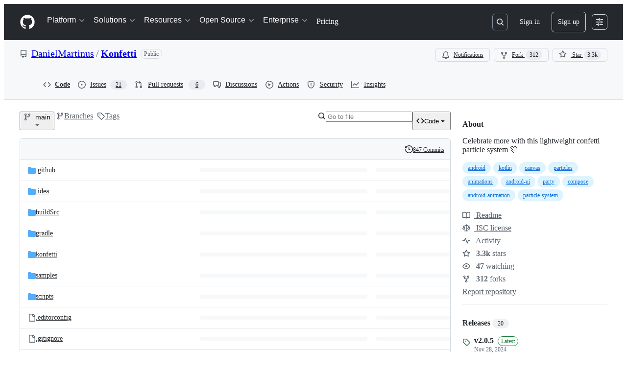

--- FILE ---
content_type: image/svg+xml;charset=utf-8
request_url: https://camo.githubusercontent.com/228f09fcbc3b83bc47aa1b34a30a7fc15d97bb052af91039da4ccceed2e2a885/68747470733a2f2f696d672e736869656c64732e696f2f62616467652f547769747465722d4064696f6e736567696a6e2d626c75652e7376673f7374796c653d666c6174
body_size: 448
content:
<svg xmlns="http://www.w3.org/2000/svg" width="126" height="20" role="img" aria-label="Twitter: @dionsegijn"><title>Twitter: @dionsegijn</title><linearGradient id="s" x2="0" y2="100%"><stop offset="0" stop-color="#bbb" stop-opacity=".1"/><stop offset="1" stop-opacity=".1"/></linearGradient><clipPath id="r"><rect width="126" height="20" rx="3" fill="#fff"/></clipPath><g clip-path="url(#r)"><rect width="49" height="20" fill="#555"/><rect x="49" width="77" height="20" fill="#007ec6"/><rect width="126" height="20" fill="url(#s)"/></g><g fill="#fff" text-anchor="middle" font-family="Verdana,Geneva,DejaVu Sans,sans-serif" text-rendering="geometricPrecision" font-size="110"><text aria-hidden="true" x="255" y="150" fill="#010101" fill-opacity=".3" transform="scale(.1)" textLength="390">Twitter</text><text x="255" y="140" transform="scale(.1)" fill="#fff" textLength="390">Twitter</text><text aria-hidden="true" x="865" y="150" fill="#010101" fill-opacity=".3" transform="scale(.1)" textLength="670">@dionsegijn</text><text x="865" y="140" transform="scale(.1)" fill="#fff" textLength="670">@dionsegijn</text></g></svg>

--- FILE ---
content_type: image/svg+xml;charset=utf-8
request_url: https://camo.githubusercontent.com/a1224f4e6b958bab5ec324d81bf1a1041245eb285e3ca47fa1e1d7e231cd5206/68747470733a2f2f696d672e736869656c64732e696f2f62616467652f4c6963656e73652d4953432d79656c6c6f772e737667
body_size: 783
content:
<svg xmlns="http://www.w3.org/2000/svg" width="80" height="20" role="img" aria-label="License: ISC"><title>License: ISC</title><linearGradient id="s" x2="0" y2="100%"><stop offset="0" stop-color="#bbb" stop-opacity=".1"/><stop offset="1" stop-opacity=".1"/></linearGradient><clipPath id="r"><rect width="80" height="20" rx="3" fill="#fff"/></clipPath><g clip-path="url(#r)"><rect width="51" height="20" fill="#555"/><rect x="51" width="29" height="20" fill="#dfb317"/><rect width="80" height="20" fill="url(#s)"/></g><g fill="#fff" text-anchor="middle" font-family="Verdana,Geneva,DejaVu Sans,sans-serif" text-rendering="geometricPrecision" font-size="110"><text aria-hidden="true" x="265" y="150" fill="#010101" fill-opacity=".3" transform="scale(.1)" textLength="410">License</text><text x="265" y="140" transform="scale(.1)" fill="#fff" textLength="410">License</text><text aria-hidden="true" x="645" y="150" fill="#010101" fill-opacity=".3" transform="scale(.1)" textLength="190">ISC</text><text x="645" y="140" transform="scale(.1)" fill="#fff" textLength="190">ISC</text></g></svg>

--- FILE ---
content_type: application/javascript
request_url: https://github.githubassets.com/assets/10288-4ae37a862bc0.js
body_size: 17534
content:
"use strict";(globalThis.webpackChunk_github_ui_github_ui=globalThis.webpackChunk_github_ui_github_ui||[]).push([[10288],{5205:(e,t,i)=>{i.d(t,{k:()=>U,o:()=>$});var a=i(74848),r=i(78314),o=i(72511),n=i(12683),s=i(49799),l=i(53552),c=i(25407),d=i(96379),u=i(96540),h=i(6665),m=i(38621),f=i(94236),y=i(21373),p=i(72579),x=i(73077),N=i(55630),b=i(34164);function g({children:e}){return(0,a.jsx)("div",{className:(0,b.$)("popover-container-width","InfobarPopover-module__Box--qtcHk"),children:e})}function j({icon:e,header:t,content:i,headerRef:r}){return(0,a.jsxs)("div",{className:"d-flex p-3",children:[(0,a.jsx)("div",{className:"mr-2",children:e}),(0,a.jsxs)("div",{children:[(0,a.jsx)("h2",{ref:r,tabIndex:-1,className:"f5 mb-1",children:t}),(0,a.jsx)("span",{className:"fgColor-muted f6",children:i})]})]})}function k({icon:e,success:t}){return(0,a.jsx)(N.A,{size:30,icon:()=>(0,a.jsx)(e,{size:16}),className:(0,b.$)("InfobarPopover-module__CircleOcticon--yvGLn",t&&"InfobarPopover-module__success--LF_X5")})}function w({children:e}){return(0,a.jsx)("div",{className:"d-flex flex-wrap flex-justify-between p-3 gap-3 border-top borderColor-muted",children:e})}try{g.displayName||(g.displayName="PopoverContainer")}catch{}try{j.displayName||(j.displayName="PopoverContent")}catch{}try{k.displayName||(k.displayName="PopoverIcon")}catch{}try{w.displayName||(w.displayName="PopoverActions")}catch{}function v(e){return`${e} ${1===e?"commit":"commits"}`}function C({comparison:e,repo:t,linkify:i=!1}){let{sendRepoClickEvent:r}=(0,h.T)(),{ahead:o,behind:n,baseBranch:s,baseBranchRange:l,currentRef:d}=e,u=(0,c.bSP)({repo:t,base:l,head:d}),m=(0,c.bSP)({repo:t,base:d,head:l}),f=()=>r("AHEAD_BEHIND_LINK",{category:"Branch Infobar",action:"Ahead Compare",label:`ref_loc:bar;is_fork:${t.isFork}`}),y=()=>r("AHEAD_BEHIND_LINK",{category:"Branch Infobar",action:"Behind Compare",label:`ref_loc:bar;is_fork:${t.isFork}`});return 0===o&&0===n?(0,a.jsxs)("span",{children:["This branch is up to date with ",(0,a.jsx)(p.A,{as:"span",children:s}),"."]}):o>0&&n>0?(0,a.jsxs)("span",{children:["This branch is"," ",(0,a.jsxs)(S,{linkify:i,href:u,onClick:f,children:[v(o)," ahead of"]})," and ",(0,a.jsxs)(S,{linkify:i,href:m,onClick:y,children:[v(n)," behind"]})," ",(0,a.jsx)(p.A,{as:"span",children:s}),"."]}):o>0?(0,a.jsxs)("span",{children:["This branch is"," ",(0,a.jsxs)(S,{linkify:i,href:u,onClick:f,children:[v(o)," ahead of"]})," ",(0,a.jsx)(p.A,{as:"span",children:s}),"."]}):(0,a.jsxs)("span",{children:["This branch is"," ",(0,a.jsxs)(S,{linkify:i,href:m,onClick:y,children:[v(n)," behind"]})," ",(0,a.jsx)(p.A,{as:"span",children:s}),"."]})}function S({sx:e,href:t,linkify:i,children:r,...o}){return i?(0,a.jsx)(n.N_,{sx:e,href:t,...o,children:r}):(0,a.jsx)("span",{children:r})}try{C.displayName||(C.displayName="RefComparisonText")}catch{}try{S.displayName||(S.displayName="LinkOrText")}catch{}var A=i(9281);function _({comparison:e}){let t=(0,r.t)(),i=e.ahead>0,o=(0,c.bSP)({repo:t,base:e.baseBranchRange,head:e.currentRef});return(0,a.jsxs)(a.Fragment,{children:[(0,a.jsx)(j,{icon:(0,a.jsx)(k,{icon:m.GitPullRequestIcon}),header:i?(0,a.jsx)(C,{repo:t,comparison:{...e,behind:0}}):(0,a.jsxs)("span",{children:["This branch is not ahead of the upstream ",(0,a.jsx)(p.A,{as:"span",children:e.baseBranch}),"."]}),content:(0,a.jsx)("p",{children:i?"Open a pull request to contribute your changes upstream.":"No new commits yet. Enjoy your day!"})}),i&&(0,a.jsxs)(w,{children:[!t.isFork&&(0,a.jsx)(x.z,{className:(0,b.$)(A.A["code-view-link-button"],"flex-1"),href:o,"data-testid":"compare-button",children:"Compare"}),(0,a.jsx)(x.z,{className:(0,b.$)(A.A["code-view-link-button"],"flex-1"),href:`${o}?expand=1`,variant:"primary","data-testid":"open-pr-button",children:"Open pull request"})]})]})}try{_.displayName||(_.displayName="ContributePopoverContent")}catch{}function B({comparison:e}){let{sendRepoClickEvent:t}=(0,h.T)();return(0,a.jsxs)(f.W,{onOpenChange:e=>e&&t("CONTRIBUTE_BUTTON",{category:"Branch Infobar",action:"Open Contribute dropdown",label:"ref_loc:contribute_dropdown"}),children:[(0,a.jsx)(f.W.Anchor,{children:(0,a.jsx)(y.Q,{leadingVisual:m.GitPullRequestIcon,trailingVisual:m.TriangleDownIcon,children:"Contribute"})}),(0,a.jsx)(f.W.Overlay,{align:"end",className:"mt-2",children:(0,a.jsx)(g,{children:(0,a.jsx)(_,{comparison:e})})})]})}try{B.displayName||(B.displayName="ContributeButton")}catch{}var M=i(69726),R=i(84268);function F(e,t,i){let[a,r]=(0,u.useState)(!1);return{disabled:a,label:a?t:e,action:async()=>{r(!0),await i(),r(!1)}}}let H={category:"Branch Infobar",label:"ref_loc:fetch_upstream_dropdown"};function T({comparison:e,discard:t,update:i}){let o=(0,r.t)(),{helpUrl:n}=(0,l.sq)(),{sendRepoClickEvent:s}=(0,h.T)(),d=`${n}/github/collaborating-with-issues-and-pull-requests/syncing-a-fork`,f=(0,c.bSP)({repo:o,base:e.baseBranchRange,head:e.currentRef}),p=L(e),x=e.behind>0,N=F(`Discard ${v(e.ahead)}`,"Discarding changes...",t),g=F("Update branch","Updating...",i),C={compare:"behind"===p,discard:"behind-and-ahead"===p&&e.isTrackingBranch,update:["behind","behind-and-ahead"].includes(p)},S=Object.values(C).some(Boolean),_=(0,u.useRef)(null);return(0,u.useEffect)(()=>{let e=window.setTimeout(()=>_.current?.focus());return()=>{window.clearTimeout(e)}}),(0,a.jsxs)(a.Fragment,{children:[(0,a.jsx)(j,{icon:(0,a.jsx)(k,{icon:x?m.GitMergeIcon:m.CheckIcon,success:!x}),headerRef:_,header:(0,a.jsx)(I,{comparison:e}),content:(0,a.jsx)(D,{comparison:e,helpUrl:d})}),S&&(0,a.jsxs)(w,{children:[C.compare&&(0,a.jsx)(y.Q,{as:R.A,className:(0,b.$)(A.A["code-view-link-button"],"flex-1"),href:f,onClick:()=>s("SYNC_FORK.COMPARE",{...H,action:"Compare"}),"data-testid":"compare-button",children:"Compare"}),C.discard&&(0,a.jsx)(y.Q,{onClick:N.action,className:"flex-1","data-testid":"discard-button",variant:"danger",disabled:N.disabled,children:N.label}),C.update&&(0,a.jsx)(y.Q,{onClick:g.action,disabled:g.disabled,className:"flex-1",variant:"primary","data-testid":"update-branch-button",children:g.label})]})]})}function L({behind:e,ahead:t}){return 0===e&&0===t?"sync":e>0&&t>0?"behind-and-ahead":e>0?"behind":"ahead"}function I({comparison:e}){switch(L(e)){case"behind":case"behind-and-ahead":return(0,a.jsx)("span",{children:"This branch is out-of-date"});default:return(0,a.jsxs)("span",{children:["This branch is not behind the upstream ",(0,a.jsx)(p.A,{as:"span",children:e.baseBranch}),"."]})}}function D({comparison:e,helpUrl:t}){switch(L(e)){case"sync":case"ahead":return(0,a.jsx)("p",{children:"No new commits to fetch. Enjoy your day!"});case"behind":return(0,a.jsxs)(a.Fragment,{children:[(0,a.jsxs)("p",{children:["Update branch to keep this branch up-to-date by syncing ",v(e.behind)," from the upstream repository."]}),(0,a.jsx)("p",{children:(0,a.jsx)(R.A,{href:t,target:"_blank",rel:"noopener noreferrer",children:"Learn more about syncing a fork"})})]});case"behind-and-ahead":return e.isTrackingBranch?(0,a.jsxs)(a.Fragment,{children:[(0,a.jsx)("p",{children:"Update branch to merge the latest changes from the upstream repository into this branch."}),(0,a.jsxs)("p",{children:["Discard ",v(e.ahead)," to make this branch match the upstream repository."," ",v(e.ahead)," will be removed from this branch."]}),(0,a.jsx)("p",{children:(0,a.jsx)(R.A,{href:t,target:"_blank",rel:"noopener noreferrer",children:"Learn more about syncing a fork"})})]}):(0,a.jsx)("p",{children:"Update branch to merge the latest changes from the upstream repository into this branch."})}}try{T.displayName||(T.displayName="FetchUpstreamPopoverContent")}catch{}try{I.displayName||(I.displayName="HeaderText")}catch{}try{D.displayName||(D.displayName="ContentText")}catch{}function E({comparison:e,discard:t}){let i=(0,r.t)(),{sendRepoClickEvent:o}=(0,h.T)(),n=(0,c.w7M)({repo:i,refName:e.currentRef}),s=v(e.ahead),l=F(`Discard ${s}`,"Discarding changes...",t);return(0,a.jsxs)(a.Fragment,{children:[(0,a.jsx)(j,{icon:(0,a.jsx)(k,{icon:m.AlertIcon}),header:"This branch has conflicts that must be resolved",content:(0,a.jsxs)(a.Fragment,{children:[(0,a.jsxs)("p",{children:["Discard ",s," to make this branch match the upstream repository. ",s," will be removed from this branch."]}),(0,a.jsx)("p",{children:"You can resolve merge conflicts using the command line and a text editor."})]})}),(0,a.jsxs)(w,{children:[(0,a.jsx)(y.Q,{className:"flex-1",onClick:l.action,disabled:l.disabled,"data-testid":"discard-button",variant:"danger",children:l.label}),(0,a.jsx)(y.Q,{as:R.A,className:(0,b.$)(A.A["code-view-link-button"],"flex-1"),href:n,variant:"primary","data-testid":"open-pr-button",onClick:()=>o("SYNC_FORK.OPEN_PR",{...H,action:"Open pull request"}),children:"Open pull request"})]})]})}try{E.displayName||(E.displayName="FetchUpstreamWithConflictsPopoverContent")}catch{}function W({comparison:e}){let[t,i,o]=function({head:e,base:t}){let[i,a]=(0,u.useState)(),[o,n]=(0,u.useState)(!0),[s,l]=(0,u.useState)(),h=(0,r.t)(),m=(0,c.a3t)({repo:h,head:e,base:t});return(0,u.useEffect)(()=>{(async()=>{n(!0),a(void 0);let e=await (0,d.lS)(m);try{e.ok?a((await e.json()).state):l(e.statusText)}catch(e){l(e?.message||e?.toString())}n(!1)})()},[m]),[i,o,s]}({base:e.currentRef,head:e.baseBranchRange}),{sendRepoClickEvent:n}=(0,h.T)(),{discardChanges:s,updateBranch:m}=function(){let e=(0,r.t)(),{refInfo:{name:t}}=(0,l.eu)(),i=(0,c.X6K)({repo:e,refName:t,discard:!0}),a=(0,c.X6K)({repo:e,refName:t,discard:!1});return{updateBranch:(0,u.useCallback)(()=>(0,d.DI)(a,{method:"POST"}),[a]),discardChanges:(0,u.useCallback)(()=>(0,d.DI)(i,{method:"POST"}),[i])}}(),f=async()=>{n("SYNC_FORK.DISCARD",{...H,action:"Discard Conflicts"});let e=await s();e.ok&&e.url&&(window.location.href=e.url)},y=async()=>{n("SYNC_FORK.UPDATE",{...H,action:"Fetch and merge"});let e=await m();e.ok&&e.url&&(window.location.href=e.url)};return 0===e.behind?(0,a.jsx)(T,{update:y,discard:f,comparison:e}):i||o?(0,a.jsx)("div",{className:"p-4 d-flex flex-justify-center",children:(0,a.jsx)(M.A,{})}):"clean"===t?(0,a.jsx)(T,{update:y,discard:f,comparison:e}):(0,a.jsx)(E,{discard:f,comparison:e})}try{W.displayName||(W.displayName="FetchPopoverContainer")}catch{}function O({comparison:e}){let{sendRepoClickEvent:t}=(0,h.T)();return(0,a.jsxs)(f.W,{onOpenChange:i=>i&&t("SYNC_FORK_BUTTON",{category:"Branch Infobar",action:"Open Fetch upstream dropdown",label:"ref_loc:fetch_upstream_dropdown",ahead:e.ahead,behind:e.behind}),children:[(0,a.jsx)(f.W.Anchor,{children:(0,a.jsx)(y.Q,{leadingVisual:m.SyncIcon,trailingAction:m.TriangleDownIcon,children:"Sync fork"})}),(0,a.jsx)(f.W.Overlay,{align:"end",className:"mt-2",children:(0,a.jsx)(g,{children:(0,a.jsx)(W,{comparison:e})})})]})}try{O.displayName||(O.displayName="FetchUpstreamButton")}catch{}function P({repo:e,pullRequestNumber:t}){return(0,a.jsxs)(R.A,{href:(0,c.oDn)({repo:e,number:t}),className:"PullRequestLink-module__Link--i17X3",children:[(0,a.jsx)(m.GitPullRequestIcon,{size:16}),"#",t]})}try{P.displayName||(P.displayName="PullRequestLink")}catch{}function U({sx:e}){let t,[i,o]=function(){let[e,t]=(0,u.useState)(),[i,a]=(0,u.useState)(),{refInfo:o,path:n}=(0,l.eu)(),s=(0,r.t)(),h=(0,c.IO9)({repo:s,action:"branch-infobar",commitish:o.name,path:n});return(0,u.useEffect)(()=>{(async()=>{t(void 0);let e=await (0,d.lS)(h);try{e.ok?t(await e.json()):a(422===e.status?"timeout":e.statusText)}catch(e){a(e?.message||e?.toString())}})()},[h]),[e,i]}(),n=(0,r.t)();return t="timeout"===o?(0,a.jsx)(a.Fragment,{children:"Sorry, getting ahead/behind information for this branch is taking too long."}):i?i.refComparison?(0,a.jsxs)(a.Fragment,{children:[(0,a.jsx)(C,{linkify:!0,repo:n,comparison:i.refComparison}),(0,a.jsx)("div",{className:"d-flex gap-2",children:i.pullRequestNumber?(0,a.jsx)(P,{repo:n,pullRequestNumber:i.pullRequestNumber}):(0,a.jsxs)(a.Fragment,{children:[n.currentUserCanPush&&(0,a.jsx)(B,{comparison:i.refComparison}),n.isFork&&n.currentUserCanPush&&(0,a.jsx)(O,{comparison:i.refComparison})]})})]}):(0,a.jsx)(a.Fragment,{children:"Cannot retrieve ahead/behind information for this branch."}):(0,a.jsxs)(a.Fragment,{children:[(0,a.jsx)(s.r,{width:"40%"}),(0,a.jsx)(s.r,{width:"30%"})]}),(0,a.jsx)(q,{sx:e,className:"BranchInfoBar-module__BranchInfoBarContainer--vaFVP",children:t})}function q({children:e,sx:t,className:i}){return(0,a.jsx)(n.az,{"data-testid":"branch-info-bar","aria-live":"polite",sx:t,className:(0,b.$)("BranchInfoBar-module__Box--NhDLA",i),children:e})}function $(){return(0,a.jsx)(o.A,{variant:"warning",className:"my-3",children:(0,a.jsx)("span",{children:"Cannot retrieve comparison with upstream repository."})})}try{U.displayName||(U.displayName="BranchInfoBar")}catch{}try{q.displayName||(q.displayName="BranchInfoBarContainer")}catch{}try{$.displayName||($.displayName="BranchInfoBarErrorBanner")}catch{}},6426:(e,t,i)=>{i.d(t,{S:()=>_,D:()=>A});var a=i(74848),r=i(49799),o=i(53552),n=i(6665),s=i(61200),l=i(78314),c=i(25407),d=i(66108),u=i(73017),h=i(20263),m=i(41462),f=i(91547),y=i(38621),p=i(62935),x=i(84268),N=i(73077),b=i(26108),g=i(96540),j=i(99896);function k({status:e,oid:t}){let i=(0,l.t)(),[r,o]=(0,j.ym)(t,i);return e?(0,a.jsx)(j.B6,{statusRollup:e,combinedStatus:r,onWillOpenPopup:o,size:"small"}):null}try{k.displayName||(k.displayName="ReposChecksStatusBadge")}catch{}var w=i(9281),v=i(34164),C=i(10095),S=i(55255);function A({commitCount:e}){return(0,a.jsx)("div",{className:"d-flex flex-column border rounded-2 mb-3 pl-1",children:(0,a.jsx)(_,{commitCount:e})})}function _({commitCount:e}){let t=(0,l.t)(),{refInfo:i,path:n}=(0,o.eu)(),[s,c,d]=(0,f.E)(t.ownerLogin,t.name,i.name,n),[u,h]=(0,g.useState)(!1);return(0,a.jsxs)(a.Fragment,{children:[(0,a.jsxs)("div",{className:"LatestCommit-module__Box--Fimpo",children:[(0,a.jsx)(m.W,{as:"h2",text:"Latest commit"}),d?(0,a.jsx)(B,{}):c?(0,a.jsx)(r.r,{width:120,"data-testid":"loading"}):s?(0,a.jsx)(M,{commit:s,detailsOpen:u,setDetailsOpen:h,repo:t}):null,(0,a.jsxs)("div",{className:"d-flex flex-shrink-0 gap-2",children:[(0,a.jsx)(R,{commit:s,repo:t}),(0,a.jsx)(F,{commit:s,commitCount:e,detailsOpen:u,setDetailsOpen:h})]})]}),u&&s&&(0,a.jsx)("div",{className:s.bodyMessageHtml?"d-flex":"d-flex d-sm-none",children:(0,a.jsx)(I,{commit:s,repo:t})})]})}function B(){return(0,a.jsxs)("span",{className:"fgColor-attention","data-testid":"latest-commit-error-message",children:[(0,a.jsx)(C.A,{icon:y.AlertFillIcon}),"\xa0Cannot retrieve latest commit at this time."]})}function M({commit:e,detailsOpen:t,setDetailsOpen:i,repo:r}){let o=`data-hovercard-url=${(0,c.fQd)({owner:r.ownerLogin,repo:r.name,commitish:e.oid})} `,n=function(e,t){let i="";if(e){for(let a of e.split("<a "))if(""!==a){if(a.includes("data-hovercard-url")){i=i.concat("<a ",a);continue}i=i.concat("<a ",t,a)}}return i}(e.shortMessageHtmlLink,o);return(0,a.jsxs)("div",{"data-testid":"latest-commit",className:"LatestCommit-module__Box_1--aQ5OG",children:[e.authors&&e.authors.length>0?(0,a.jsx)(s.jF,{authors:e.authors,repo:r,includeVerbs:!1,committer:e.committer,committerAttribution:e.committerAttribution}):(0,a.jsx)(s.h1,{author:e.author,repo:r}),(0,a.jsxs)("div",{className:(0,v.$)("d-none d-sm-flex","LatestCommit-module__Box_2--JDY37"),children:[(0,a.jsx)("div",{className:"Truncate flex-items-center f5",children:e.shortMessageHtmlLink&&(0,a.jsx)(h.BC,{className:"Truncate-text","data-testid":"latest-commit-html",html:n})}),e.bodyMessageHtml&&(0,a.jsx)(L,{detailsOpen:t,setDetailsOpen:i}),(0,a.jsx)(k,{oid:e.oid,status:e.status})]}),Number.isNaN(Date.parse(e.date))?null:(0,a.jsx)("span",{className:"d-flex d-sm-none fgColor-muted f6",children:(0,a.jsx)(p.A,{datetime:e.date,tense:"past"})})]})}function R({commit:e,repo:t}){let i=e?.oid.slice(0,7);return(0,a.jsx)("div",{"data-testid":"latest-commit-details",className:"d-none d-sm-flex flex-items-center",children:e&&(0,a.jsxs)("span",{className:"d-flex flex-nowrap fgColor-muted f6",children:[(0,a.jsx)(x.A,{as:d.N,to:e.url,className:"Link--secondary","aria-label":`Commit ${i}`,"data-hovercard-url":(0,c.fQd)({owner:t.ownerLogin,repo:t.name,commitish:e.oid}),children:i}),"\xa0\xb7\xa0",Number.isNaN(Date.parse(e.date))?null:(0,a.jsx)(p.A,{datetime:e.date,tense:"past"})]})})}function F({commit:e,commitCount:t,detailsOpen:i,setDetailsOpen:r}){return(0,a.jsxs)("div",{className:"d-flex gap-2",children:[(0,a.jsx)(m.W,{as:"h2",text:"History"}),(0,a.jsx)(T,{className:"d-none d-lg-flex",leadingVisual:y.HistoryIcon,children:(0,a.jsx)("span",{className:"fgColor-default",children:H(t)})}),(0,a.jsx)("div",{className:"d-sm-none",children:(e?.shortMessageHtmlLink||e?.bodyMessageHtml)&&(0,a.jsx)(L,{detailsOpen:i,setDetailsOpen:r})}),(0,a.jsx)("div",{className:"d-flex d-lg-none",children:(0,a.jsx)(S.A,{text:H(t),id:"history-icon-button-tooltip",children:(0,a.jsx)(T,{leadingVisual:y.HistoryIcon,"aria-describedby":"history-icon-button-tooltip","aria-label":"View commit history for this file."})})})]})}function H(e){return e?"1"===e?"1 Commit":`${e} Commits`:"History"}function T({children:e,className:t,leadingVisual:i,...r}){let{sendRepoClickEvent:s}=(0,n.T)(),{refInfo:d,path:u}=(0,o.eu)(),h=(0,l.t)();return(0,a.jsx)(N.z,{"aria-describedby":r["aria-describedby"],"aria-label":r["aria-label"],className:(0,v.$)(t,w.A["code-view-link-button"],"flex-items-center fgColor-default"),onClick:()=>s("HISTORY_BUTTON"),href:(0,c.GpY)({owner:h.ownerLogin,repo:h.name,ref:d.name,path:u}),variant:"invisible",size:"small",leadingVisual:i,children:e})}function L({detailsOpen:e,setDetailsOpen:t}){return(0,a.jsx)(b.K,{"aria-label":"Open commit details",icon:y.EllipsisIcon,onClick:()=>t(!e),variant:"invisible","aria-pressed":e,"aria-expanded":e,"data-testid":"latest-commit-details-toggle",size:"small",className:"LatestCommit-module__IconButton--Zxaob"})}function I({commit:e,repo:t}){let i=e?.oid.slice(0,7);return(0,a.jsxs)("div",{className:"bgColor-muted border-top rounded-bottom-2 px-3 py-2 flex-1",children:[(0,a.jsxs)("div",{className:"d-flex d-sm-none flex-column",children:[(0,a.jsxs)("div",{className:"LatestCommit-module__Box_3--Egpxh",children:[e.shortMessageHtmlLink&&(0,a.jsx)(u.JR,{className:(0,v.$)("Truncate-text","LatestCommit-module__VerifiedHTMLText--_m6PQ"),"data-testid":"latest-commit-html",html:e.shortMessageHtmlLink}),(0,a.jsx)(k,{oid:e.oid,status:e.status})]}),(0,a.jsx)(x.A,{as:d.N,to:e.url,className:"Link--secondary","aria-label":`Commit ${i}`,"data-hovercard-url":(0,c.fQd)({owner:t.ownerLogin,repo:t.name,commitish:e.oid}),children:i}),e.bodyMessageHtml&&(0,a.jsx)("br",{})]}),e.bodyMessageHtml&&(0,a.jsx)("div",{className:"mt-2 mt-sm-0 fgColor-muted",children:(0,a.jsx)(u.JR,{className:(0,v.$)("Truncate-text","LatestCommit-module__VerifiedHTMLText_1--Prx0J"),"data-testid":"latest-commit-html",html:e.bodyMessageHtml})})]})}try{A.displayName||(A.displayName="LatestCommitSingleLine")}catch{}try{_.displayName||(_.displayName="LatestCommitContent")}catch{}try{B.displayName||(B.displayName="CommitErrorMessage")}catch{}try{M.displayName||(M.displayName="CommitSummary")}catch{}try{R.displayName||(R.displayName="LastCommitTimestamp")}catch{}try{F.displayName||(F.displayName="HistoryLink")}catch{}try{T.displayName||(T.displayName="HistoryLinkButton")}catch{}try{L.displayName||(L.displayName="CommitDetailsButton")}catch{}try{I.displayName||(I.displayName="CommitDetails")}catch{}},9281:(e,t,i)=>{i.d(t,{A:()=>a});let a={"code-view-link-button":"LinkButton-module__code-view-link-button--thtqc"}},10677:(e,t,i)=>{i.d(t,{X:()=>s,d:()=>n});var a=i(74848),r=i(96540);let o=r.createContext({});function n(){return r.use(o)}function s({payload:e,children:t}){return(0,a.jsx)(o,{value:e,children:t})}try{o.displayName||(o.displayName="TreeContext")}catch{}try{s.displayName||(s.displayName="CurrentTreeProvider")}catch{}},13364:(e,t,i)=>{i.d(t,{P:()=>l});var a=i(25407),r=i(64677),o=i(76648),n=i(96540),s=i(17038);function l(e){let t=(0,o.B)(),i=e||t,l=(0,n.useRef)(i),c=(0,r.q)();if(i)l.current=i;else{let e=(0,a.n7E)(location.pathname,l.current.refInfo.name,l.current.path);i=(0,s.Bl)(l.current,c,e)}return i}},17038:(e,t,i)=>{i.d(t,{Bl:()=>o,aO:()=>r});var a=i(41617);function r(e){return(0,a.Hf)(e)?{...e.fileTree,[e.path]:{items:e.tree.items,totalCount:e.tree.totalCount}}:e.fileTree}function o(e,t,i){return{path:i,repo:e.repo,refInfo:e.refInfo,currentUser:e.currentUser,fileTree:r(e),fileTreeProcessingTime:e.fileTreeProcessingTime,foldersToFetch:e.foldersToFetch,allShortcutsEnabled:e.allShortcutsEnabled,treeExpanded:e.treeExpanded,symbolsExpanded:e.symbolsExpanded,codeLineWrapEnabled:e.codeLineWrapEnabled,isMarketplaceEnabled:e.isMarketplaceEnabled,error:t||void 0}}},19357:(e,t,i)=>{i.d(t,{e:()=>l,i:()=>s});var a=i(74848),r=i(71315),o=i(96540);let n=o.createContext({focusHint:null,setFocusHint:()=>void 0});function s({children:e}){let t={key:r.fV.pathname+r.fV.search},i=(0,o.useRef)(t.key),s=(0,o.useRef)(t.key),l=(0,o.useRef)({hint:null,location:null}),c=(0,o.useCallback)((e,i)=>{l.current={hint:e,context:i,location:t.key}},[t.key]);s.current!==t.key&&(i.current=s.current,s.current=t.key);let d=l.current.location===i.current,u=d?l.current.hint:null,h=d?l.current.context:null,m=(0,o.useMemo)(()=>({focusHint:u,context:h,setFocusHint:c}),[u,h,c]);return(0,a.jsx)(n,{value:m,children:e})}function l(){return(0,o.use)(n)}try{n.displayName||(n.displayName="FocusHintContext")}catch{}try{s.displayName||(s.displayName="FocusHintContextProvider")}catch{}},20263:(e,t,i)=>{i.d(t,{BC:()=>s,JU:()=>c,Pk:()=>n});var a=i(74848),r=i(12683),o=i(99418);let n=d(r.az),s=d(r.EY),l=({ref:e,...t})=>(0,a.jsx)("div",{...t,ref:e});l.displayName="Div";let c=d(l);function d(e){let t=t=>{let{sanitizedHTML:i,props:r}=function(e){let{html:t,domPurifyConfig:i,...a}=e,r={...i,RETURN_DOM:!1,RETURN_DOM_FRAGMENT:!1};return{sanitizedHTML:o.default.sanitize(t,r),props:a}}(t);return(0,a.jsx)(e,{...r,dangerouslySetInnerHTML:{__html:i}})};return t.displayName=`UnsafeHTML${e.displayName||e.name}`,t}try{n.displayName||(n.displayName="UnsafeHTMLBox")}catch{}try{s.displayName||(s.displayName="UnsafeHTMLText")}catch{}try{c.displayName||(c.displayName="UnsafeHTMLDiv")}catch{}},26052:(e,t,i)=>{i.d(t,{v:()=>s});var a=i(74848),r=i(16522),o=i(96540),n=i(68245);function s(e){let t,i=(0,r.c)(7),{login:s,profileName:l,isAgent:c}=e,d=(0,o.use)(n._);if(c){let e;return i[0]!==s?(e=(0,a.jsx)(a.Fragment,{children:s}),i[0]=s,i[1]=e):e=i[1],e}if("name_handle"===d&&l?.trim()){let e;return i[2]!==s||i[3]!==l?(e=(0,a.jsxs)(a.Fragment,{children:[l," (",s,")"]}),i[2]=s,i[3]=l,i[4]=e):e=i[4],e}return i[5]!==s?(t=(0,a.jsx)(a.Fragment,{children:s}),i[5]=s,i[6]=t):t=i[6],t}try{s.displayName||(s.displayName="ProfileReference")}catch{}},26619:(e,t,i)=>{i.d(t,{Xl:()=>l,lG:()=>d,x7:()=>s,yY:()=>c});var a=i(74848),r=i(96540),o=i(3433);let n=(0,r.createContext)({banners:[],addBanner:()=>void 0,addQueuedBanner:()=>void 0});function s(){return(0,r.use)(n).banners}function l(){return(0,r.use)(n).addBanner}function c(){return(0,r.use)(n).addQueuedBanner}function d({children:e}){let t=(0,o.zy)(),[i,s]=(0,r.useState)([]),[l,c]=(0,r.useState)([]),d=(0,r.useCallback)(e=>s(t=>[...t,e]),[]),u=(0,r.useCallback)(e=>c(t=>[...t,e]),[]),h=(0,r.useMemo)(()=>({banners:i,addBanner:d,addQueuedBanner:u}),[d,u,i]);return(0,r.useEffect)(()=>{s(l),c([])},[t.key]),(0,a.jsx)(n,{value:h,children:e})}try{n.displayName||(n.displayName="CodeViewBannersContext")}catch{}try{d.displayName||(d.displayName="CodeViewBannersProvider")}catch{}},30459:(e,t,i)=>{i.d(t,{S:()=>l,s:()=>s});var a=i(16522),r=i(96540),o=i(53419),n=i(49936);function s(){let e,t,i=(0,a.c)(6),s=(0,r.use)(n.I);if(!s)throw Error("useAnalytics must be used within an AnalyticsContext");let{appName:l,category:c,metadata:d}=s;i[0]!==l||i[1]!==c||i[2]!==d?(e=(e,t,i)=>{let a={react:!0,app_name:l,category:c,...d};(0,o.BI)(e,{...a,...void 0===i?{}:i,target:t})},i[0]=l,i[1]=c,i[2]=d,i[3]=e):e=i[3];let u=e;return i[4]!==u?(t={sendAnalyticsEvent:u},i[4]=u,i[5]=t):t=i[5],t}function l(){let e,t,i=(0,a.c)(4),{sendAnalyticsEvent:r}=s();i[0]!==r?(e=e=>{r("analytics.click",void 0,void 0===e?{}:e)},i[0]=r,i[1]=e):e=i[1];let o=e;return i[2]!==o?(t={sendClickAnalyticsEvent:o},i[2]=o,i[3]=t):t=i[3],t}},34424:(e,t,i)=>{i.d(t,{e:()=>u});var a=i(74848),r=i(53552),o=i(78314),n=i(25407),s=i(38621),l=i(84268),c=i(10095),d=i(59775);function u({errorMessage:e,onAnchorClick:t,path:i,richText:u,stickyHeaderHeight:h,timedOut:m}){let f=(0,o.t)(),{refInfo:y}=(0,r.eu)();return e?(0,a.jsxs)("div",{className:"py-6 px-3 text-center",children:[m&&(0,a.jsx)(c.A,{icon:s.HourglassIcon,size:32}),(0,a.jsx)("div",{"data-testid":"directory-richtext-error-message",children:e}),m&&(0,a.jsxs)("div",{children:["But you can view the"," ",(0,a.jsx)(l.A,{inline:!0,href:(0,n.IO9)({repo:f,commitish:y.name,action:"raw",path:i}),"data-testid":"directory-richtext-timeout-raw-link",children:"raw file"}),"."]})]}):u?(0,a.jsx)(d.s,{onAnchorClick:t,richText:u,stickyHeaderHeight:h,className:"DirectoryRichtextContent-module__SharedMarkdownContent--BTKsc"}):null}try{u.displayName||(u.displayName="DirectoryRichtextContent")}catch{}},39111:(e,t,i)=>{i.d(t,{X:()=>r});var a=i(54571);function r(e){let t=e.join(","),[i]=(0,a.I)(()=>{let e=/Windows/.test(navigator.userAgent)?"windows":/Macintosh/.test(navigator.userAgent)?"mac":null;return!!e&&t.includes(e)},!1,[t]);return i}},41461:(e,t,i)=>{i.d(t,{E:()=>a});let a={"&:hover:not([disabled])":{textDecoration:"none"},"&:focus:not([disabled])":{textDecoration:"none"},"&:active:not([disabled])":{textDecoration:"none"}}},41462:(e,t,i)=>{i.d(t,{W:()=>o});var a=i(74848),r=i(81960);function o({as:e,text:t,...i}){return(0,a.jsx)(r.A,{as:e,className:"sr-only ScreenReaderHeading-module__userSelectNone--vlUbc","data-testid":"screen-reader-heading",...i,children:t})}try{o.displayName||(o.displayName="ScreenReaderHeading")}catch{}},41617:(e,t,i)=>{function a(e){return"blob"in e}function r(e){return a(e)&&"blame"in e}function o(e){return"deleteInfo"in e&&"webCommitInfo"in e}function n(e){return"editInfo"in e&&"webCommitInfo"in e}i.d(t,{fP:()=>s,KR:()=>r,mM:()=>a,iS:()=>o,di:()=>n,Hf:()=>l});let s={README:"readme",CODE_OF_CONDUCT:"code_of_conduct",CONTRIBUTING:"contributing",LICENSE:"license",SECURITY:"security"};function l(e){return"tree"in e}},49799:(e,t,i)=>{i.d(t,{r:()=>r});var a=i(74848);function r({width:e,...t}){return(0,a.jsx)("div",{style:{width:e},className:"Skeleton Skeleton--text",...t,children:"\xa0"})}try{r.displayName||(r.displayName="SkeletonText")}catch{}},50731:(e,t,i)=>{i.d(t,{p:()=>r});var a=i(96540);function r(e){let t=(0,a.useRef)([]);for(let i of t.current)if(e===i||function e(t,i){if(t===i)return!0;if("object"!=typeof t||typeof t!=typeof i||!t||!i)return!1;if(Array.isArray(t)){if(!Array.isArray(i)||t.length!==i.length)return!1;for(let a=0;a<t.length;a++)if(!e(t[a],i[a]))return!1;return!0}let a=Object.keys(t),r=Object.keys(i);if(a.length!==r.length)return!1;for(let r of a)if(!e(t[r],i[r]))return!1;return!0}(i,e))return i;return t.current.unshift(e),t.current.length>5&&t.current.pop(),e}},53419:(e,t,i)=>{let a;i.d(t,{BI:()=>f,Ti:()=>y,lA:()=>h,sX:()=>m});var r=i(70837),o=i(18679),n=i(82075),s=i(82518);let{getItem:l}=(0,n.A)("localStorage"),c="dimension_",d=["utm_source","utm_medium","utm_campaign","utm_term","utm_content","scid"];try{let e=(0,r.O)("octolytics");delete e.baseContext,a=new o.s(e)}catch{}function u(e){let t=(0,r.O)("octolytics").baseContext||{};if(t)for(let[e,i]of(delete t.app_id,delete t.event_url,delete t.host,Object.entries(t)))e.startsWith(c)&&(t[e.replace(c,"")]=i,delete t[e]);let i=document.querySelector("meta[name=visitor-payload]");for(let[e,a]of(i&&Object.assign(t,JSON.parse(atob(i.content))),new URLSearchParams(window.location.search)))d.includes(e.toLowerCase())&&(t[e]=a);return t.staff=(0,s.Xl)().toString(),Object.assign(t,e)}function h(e){a?.sendPageView(u(e))}function m(){return document.head?.querySelector('meta[name="current-catalog-service"]')?.content}function f(e,t={}){let i=m(),r=i?{service:i}:{};for(let[e,i]of Object.entries(t))null!=i&&(r[e]=`${i}`);a&&(u(r),a.sendEvent(e||"unknown",u(r)))}function y(e){return Object.fromEntries(Object.entries(e).map(([e,t])=>[e,JSON.stringify(t)]))}},54571:(e,t,i)=>{i.d(t,{I:()=>o});var a=i(96540),r=i(76629);function o(e,t,i=[]){let n=(0,a.useCallback)(e,i),s=(0,r.BP)(),l=(0,a.useRef)(s===r.O8.ClientRender),[c,d]=(0,a.useState)(()=>s===r.O8.ClientRender?n():t),u=(0,a.useCallback)(()=>{d(n)},[n]);return(0,a.useLayoutEffect)(()=>{l.current||d(n),l.current=!1},[n,...i]),[c,u]}},55630:(e,t,i)=>{i.d(t,{A:()=>n});var a=i(74848),r=i(16522);function o(e){let t,i,o,n,s,l,c,d,u,h,m,f,y=(0,r.c)(26);if(y[0]!==e){let{size:a,as:r,icon:d,bg:u,"aria-label":h,style:m,className:f,...p}=e;c=a,t=d,o=u,i=h,l=m,n=f,s=p,y[0]=e,y[1]=t,y[2]=i,y[3]=o,y[4]=n,y[5]=s,y[6]=l,y[7]=c}else t=y[1],i=y[2],o=y[3],n=y[4],s=y[5],l=y[6],c=y[7];let p=void 0===c?32:c;return y[8]!==o||y[9]!==p?(d={backgroundColor:o,overflow:"hidden",borderWidth:0,borderRadius:"50%",borderStyle:"solid",borderColor:"var(--borderColor-default)",width:p,height:p},y[8]=o,y[9]=p,y[10]=d):d=y[10],y[11]!==p||y[12]!==l?(u={display:"flex",width:p,height:p,alignItems:"center",justifyContent:"center",...l},y[11]=p,y[12]=l,y[13]=u):u=y[13],y[14]!==t||y[15]!==i||y[16]!==p?(h=(0,a.jsx)(t,{size:p,"aria-label":i}),y[14]=t,y[15]=i,y[16]=p,y[17]=h):h=y[17],y[18]!==n||y[19]!==s||y[20]!==u||y[21]!==h?(m=(0,a.jsx)("div",{style:u,className:n,...s,children:h}),y[18]=n,y[19]=s,y[20]=u,y[21]=h,y[22]=m):m=y[22],y[23]!==d||y[24]!==m?(f=(0,a.jsx)("div",{style:d,children:m}),y[23]=d,y[24]=m,y[25]=f):f=y[25],f}let n=o;try{o.displayName||(o.displayName="CircleOcticon")}catch{}},59775:(e,t,i)=>{i.d(t,{s:()=>d,e:()=>u});var a=i(74848),r=i(78314),o=i(41245),n=i(73017),s=i(96459),l=i(3433),c=i(96540);function d({ref:e,onAnchorClick:t,richText:i,stickyHeaderHeight:d,sx:h,suppressHydrationWarning:m,className:f}){let{hash:y}=(0,l.zy)(),p=(0,r.t)(),x=(0,s.Z)(),N=(0,c.useRef)(null);return(0,c.useImperativeHandle)(e,()=>N.current),(0,c.useEffect)(()=>{let e=()=>{u(window.location.hash,d)};return window.addEventListener("load",e),window.addEventListener("hashchange",e),()=>{window.removeEventListener("load",e),window.removeEventListener("hashchange",e)}},[]),(0,c.useLayoutEffect)(()=>{N?.current&&u(window.location.hash,d)},[y]),(0,a.jsx)(n.vb,{ref:N,className:`js-snippet-clipboard-copy-unpositioned ${f}`,html:i,sx:h,suppressHydrationWarning:m,"data-hpc":!0,onClick:e=>{let i=e.metaKey||e.ctrlKey,a=e.target.closest("a");if(a&&a.href){if(!i){let t=a.href,i=new URL(t,window.location.origin);(0,o.A)(window.location.href,t)?(u(i.hash,d),window.location.hash===i.hash&&e.preventDefault()):t.startsWith(`${window.location.origin}/${p.ownerLogin}/${p.name}/`)&&(x(i.pathname+i.search+i.hash),e.preventDefault())}t?.(e)}}})}function u(e,t=125){var i;if(!e)return;let a=(function(e){try{return decodeURIComponent(e.slice(1))}catch{return""}})(e).toLowerCase(),r=a.startsWith("user-content-")?a:`user-content-${a}`,o=(i=document,""===r?null:i.getElementById(r)||i.getElementsByName(r)[0]||null);o&&document&&document.defaultView&&setTimeout(()=>{window.requestAnimationFrame(()=>{let e=o.getBoundingClientRect().top-document.body.getBoundingClientRect().top-t;window.scrollTo({top:e});let i=o.closest("h1,h2,h3,h4,h5,h6,li,span");i&&(i.focus(),i.setAttribute("data-react-autofocus","true"))})},1)}try{d.displayName||(d.displayName="SharedMarkdownContent")}catch{}},60971:(e,t,i)=>{i.d(t,{L:()=>x});var a=i(74848),r=i(78314),o=i(25407),n=i(66108),s=i(41462),l=i(38621),c=i(56149),d=i(94236),u=i(21373),h=i(5524),m=i(96540),f=i(53552),y=i(6665);let p="add-file-dropdown-portal-root";function x({useDynamicSizing:e}){let{refInfo:t,path:i}=(0,f.eu)(),x=(0,r.t)(),{sendRepoClickEvent:N}=(0,y.T)(),b=(0,m.useRef)(null);return((0,m.useEffect)(()=>{b.current&&(0,c.cw)(b.current,p)},[]),t.canEdit)?(0,a.jsxs)("div",{ref:b,children:[(0,a.jsx)(s.W,{as:"h2",text:"Add file"}),(0,a.jsxs)(d.W,{children:[(0,a.jsx)(d.W.Anchor,{children:(0,a.jsxs)(u.Q,{"aria-label":"Add file",children:[(0,a.jsxs)("span",{className:e?"react-directory-add-file-button":void 0,children:["Add file",(0,a.jsx)(l.TriangleDownIcon,{})]}),e&&(0,a.jsx)(l.PlusIcon,{className:"react-directory-add-file-icon"})]})}),(0,a.jsx)(d.W.Overlay,{className:"AddFileDropdownButton-module__ActionMenu_Overlay--WxIUs",portalContainerName:p,children:(0,a.jsxs)(h.l,{children:[(0,a.jsxs)(h.l.LinkItem,{as:n.N,onClick:()=>N("NEW_FILE_BUTTON"),to:(0,o.IO9)({repo:x,path:i,commitish:t.name,action:"new"}),children:[(0,a.jsx)(h.l.LeadingVisual,{children:(0,a.jsx)(l.PlusIcon,{})}),"Create new file"]}),(0,a.jsxs)(h.l.LinkItem,{onClick:()=>N("UPLOAD_FILES_BUTTON"),href:(0,o.IO9)({repo:x,path:i,commitish:t.name,action:"upload"}),children:[(0,a.jsx)(h.l.LeadingVisual,{children:(0,a.jsx)(l.UploadIcon,{})}),"Upload files"]})]})})]})]}):null}try{x.displayName||(x.displayName="AddFileDropdownButton")}catch{}},61282:(e,t,i)=>{i.d(t,{V:()=>m});var a=i(74848),r=i(16522),o=i(96540),n=i(38621),s=i(26108),l=i(21373),c=i(69726),d=i(57387),u=i(54571);let h=(0,o.lazy)(()=>Promise.all([i.e(3088),i.e(82216),i.e(43934),i.e(6488),i.e(42892),i.e(99418),i.e(30587),i.e(72471),i.e(4712),i.e(55229),i.e(95768),i.e(62469),i.e(51220),i.e(28546),i.e(40420),i.e(67602),i.e(18312),i.e(26744),i.e(57026),i.e(90254),i.e(89332),i.e(41321),i.e(79720),i.e(25407),i.e(83494),i.e(83463),i.e(87670),i.e(40771),i.e(66990),i.e(39360),i.e(29665),i.e(4817),i.e(91232),i.e(30721),i.e(37294),i.e(2635),i.e(81171),i.e(99808),i.e(49498),i.e(67071),i.e(41474),i.e(50414),i.e(51974),i.e(84333)]).then(i.bind(i,68747)).then(e=>({default:e.NewAgentTaskButtonContent})));function m(e){let t,i,c,m,p,x,N=(0,r.c)(26),{isIconButton:b,icon:g,label:j,onOpen:k,onClose:w,setContentOpen:v,open:C,currentRepo:S,currentReference:A,hideRepoSelector:_,eventType:B,size:M,tooltipDirection:R,variant:F}=e,H=void 0===g?n.AgentIcon:g,T=void 0===j?"New agent session":j,[L,I]=(0,o.useState)(!!C);N[0]===Symbol.for("react.memo_cache_sentinel")?(t=[],N[0]=t):t=N[0];let[D]=(0,u.I)(f,!0,t),E=(0,o.useRef)(null);N[1]!==k?(i=()=>{I(!0),k?.()},N[1]=k,N[2]=i):i=N[2];let W=i;N[3]!==w||N[4]!==v?(c=()=>{I(!1),w?.(),v?.(!1)},N[3]=w,N[4]=v,N[5]=c):c=N[5];let O=c,P=S?`${T} in ${S.ownerLogin}/${S.name}`:T;return N[6]!==W||N[7]!==H||N[8]!==b||N[9]!==T||N[10]!==M||N[11]!==R||N[12]!==F?(m=b?(0,a.jsx)(s.K,{ref:E,icon:H,"aria-label":T,size:M,tooltipDirection:R,variant:F,onClick:W}):(0,a.jsx)(l.Q,{ref:E,onClick:W,leadingVisual:H,size:M,children:T}),N[6]=W,N[7]=H,N[8]=b,N[9]=T,N[10]=M,N[11]=R,N[12]=F,N[13]=m):m=N[13],N[14]!==A||N[15]!==S||N[16]!==P||N[17]!==B||N[18]!==O||N[19]!==_||N[20]!==L||N[21]!==D?(p=L&&!D&&(0,a.jsx)(d.l,{title:P,onClose:O,returnFocusRef:E,position:{narrow:"fullscreen"},children:(0,a.jsx)(d.l.Body,{className:"p-0",children:(0,a.jsx)(o.Suspense,{fallback:(0,a.jsx)(y,{}),children:(0,a.jsx)(h,{currentRepo:S,currentReference:A,hideRepoSelector:_,setOpen:O,eventType:B})})})}),N[14]=A,N[15]=S,N[16]=P,N[17]=B,N[18]=O,N[19]=_,N[20]=L,N[21]=D,N[22]=p):p=N[22],N[23]!==m||N[24]!==p?(x=(0,a.jsxs)(a.Fragment,{children:[m,p]}),N[23]=m,N[24]=p,N[25]=x):x=N[25],x}function f(){return!1}function y(){let e,t=(0,r.c)(1);return t[0]===Symbol.for("react.memo_cache_sentinel")?(e=(0,a.jsx)("div",{className:"d-flex flex-column flex-items-center p-6",children:(0,a.jsx)(c.A,{srText:"Loading\u2026"})}),t[0]=e):e=t[0],e}try{h.displayName||(h.displayName="LazyNewAgentTaskButtonContent")}catch{}try{m.displayName||(m.displayName="NewAgentTaskButton")}catch{}try{y.displayName||(y.displayName="FallbackContent")}catch{}},67941:(e,t,i)=>{i.d(t,{A:()=>u});var a=i(74848),r=i(73017),o=i(38621),n=i(26108),s=i(30093),l=i(61864),c=i(96540),d=i(59775);function u({onClose:e,toc:t}){let[i,u]=(0,c.useState)(""),[h,m]=(0,c.useState)(""),f=(0,c.useRef)(null);return((0,c.useEffect)(()=>{f.current?.focus()},[]),(0,c.useEffect)(()=>{let e=()=>{window.location.hash&&m(window.location.hash)};return e(),window.addEventListener("hashchange",e),()=>{window.removeEventListener("hashchange",e)}},[]),t)?(0,a.jsxs)("section",{"aria-labelledby":"outline-id",className:"TableOfContentsPanel-module__Box--ehst0",children:[e?(0,a.jsxs)("div",{className:"d-flex flex-justify-between flex-items-center",children:[(0,a.jsx)("h3",{id:"outline-id",ref:f,className:"d-flex flex-justify-between flex-items-center f5 text-bold px-2",tabIndex:-1,children:"Outline"}),(0,a.jsx)(n.K,{"aria-label":"Close outline",tooltipDirection:"sw",className:"fgColor-muted",icon:o.XIcon,onClick:e,variant:"invisible"})]}):null,t.length>=8?(0,a.jsx)("div",{className:"pt-3 px-2",children:(0,a.jsx)(s.A,{leadingVisual:o.FilterIcon,placeholder:"Filter headings","aria-label":"Filter headings",className:"width-full",onChange:e=>{u(e.target.value)}})}):null,(0,a.jsx)(l.c,{className:"TableOfContentsPanel-module__NavList--LnyCZ",children:t.map(({level:e,htmlText:t,anchor:o},n)=>{let s;if(!t||i&&!t.toLowerCase().includes(i.toLowerCase()))return null;s=1===e?{fontWeight:"bold"}:{paddingLeft:`${(e-1)*16}px`};let c=`#${o}`;return(0,a.jsx)(l.c.Item,{"aria-current":h===c?"page":void 0,href:c,onClick:e=>{1===e.button||e.metaKey||e.ctrlKey||(h!==c&&(location.href=c),(0,d.e)(c),e.preventDefault())},children:(0,a.jsx)(r.vb,{sx:{...s},html:t})},`outline-${o}-${n}`)})})]}):null}try{u.displayName||(u.displayName="TableOfContentsPanel")}catch{}},68245:(e,t,i)=>{i.d(t,{_:()=>o,z:()=>s});var a=i(74848),r=i(16522);let o=(0,i(96540).createContext)("handle"),n={NAME_HANDLE:"name_handle",NAME_AND_HANDLE:"name_handle",HANDLE:"handle"};function s(e){let t,i=(0,r.c)(3),{value:s,children:l}=e,c=s&&n[s.toUpperCase()]||"handle";return i[0]!==l||i[1]!==c?(t=(0,a.jsx)(o,{value:c,children:l}),i[0]=l,i[1]=c,i[2]=t):t=i[2],t}try{o.displayName||(o.displayName="UserNameDisplayContext")}catch{}try{s.displayName||(s.displayName="UserNameDisplayContextProvider")}catch{}},71467:(e,t,i)=>{i.d(t,{A:()=>h});var a=i(74848),r=i(96379),o=i(38621),n=i(72511),s=i(73077),l=i(26108),c=i(96540),d=i(9281),u=i(34164);function h({showPublishActionBanner:e,releasePath:t,dismissActionNoticePath:i,className:h}){let[m,f]=(0,c.useState)(!1);return e?(0,a.jsxs)(n.A,{hidden:m,className:(0,u.$)(h,"PublishBanners-module__Flash--_jVGg"),children:[e&&(0,a.jsx)("div",{className:"flex-1",children:"You can publish this Action to the GitHub Marketplace"}),(0,a.jsx)(s.z,{href:t,className:(0,u.$)(d.A["code-view-link-button"],"f6 mr-2"),children:"Draft a release"}),(0,a.jsx)(l.K,{icon:o.XIcon,tooltipDirection:"s","aria-label":"Dismiss",className:"bgColor-transparent border-0 pr-0",onClick:e?()=>{(0,r.DI)(i,{method:"POST"}),f(!0)}:()=>{}})]}):null}try{h.displayName||(h.displayName="PublishBanners")}catch{}},73017:(e,t,i)=>{i.d(t,{$6:()=>l,JR:()=>n,Jg:()=>d,vb:()=>o});var a=i(74848),r=i(12683);let o=u(r.az),n=u(r.EY),s=({ref:e,...t})=>(0,a.jsx)("div",{...t,ref:e});s.displayName="Div";let l=u(s),c=({ref:e,...t})=>(0,a.jsx)("bdi",{...t,ref:e});c.displayName="Bdi";let d=u(c);function u(e){let t=({html:t,...i})=>(0,a.jsx)(e,{...i,dangerouslySetInnerHTML:t?{__html:t}:void 0});return t.displayName=`SafeHTML${e.displayName||e.name}`,t}try{o.displayName||(o.displayName="VerifiedHTMLBox")}catch{}try{n.displayName||(n.displayName="VerifiedHTMLText")}catch{}try{l.displayName||(l.displayName="VerifiedHTMLDiv")}catch{}try{d.displayName||(d.displayName="VerifiedHTMLBdi")}catch{}},74459:(e,t,i)=>{i.d(t,{I6:()=>d,IL:()=>u,QU:()=>h});var a=i(74848),r=i(53552),o=i(78314),n=i(91547),s=i(38621),l=i(72511),c=i(10095);function d(){return h()?(0,a.jsx)(u,{className:"SpoofedCommitWarning-module__SpoofedCommitWarningBanner--MpTe3"}):null}function u({className:e}){return(0,a.jsxs)(l.A,{variant:"warning",className:e,"data-testid":"spoofed-commit-warning-banner",children:[(0,a.jsx)(c.A,{icon:s.AlertIcon}),(0,a.jsx)("span",{children:"This commit does not belong to any branch on this repository, and may belong to a fork outside of the repository."})]})}function h(){let e=(0,o.t)(),{refInfo:t,path:i}=(0,r.eu)(),[a]=(0,n.E)(e.ownerLogin,e.name,t.name,i);return a?.isSpoofed??!1}try{d.displayName||(d.displayName="SpoofedCommitWarning")}catch{}try{u.displayName||(u.displayName="SpoofedCommitWarningBanner")}catch{}},77430:(e,t,i)=>{i.d(t,{r:()=>s});var a=i(74848),r=i(71315),o=i(12683),n=i(96540);function s({ref:e,src:t,size:i=20,sx:s,...l}){let c=(0,n.useMemo)(()=>{let e=new URL(t,r.fV.origin);return e.searchParams.has("size")||e.searchParams.has("s")||e.searchParams.set("size",String(2*Number(i))),e.toString()},[t,i]);return(0,a.jsx)(o.eu,{src:c,size:i,"data-testid":"github-avatar",sx:s,...l,ref:e})}try{s.displayName||(s.displayName="GitHubAvatar")}catch{}},79059:(e,t,i)=>{i.d(t,{t:()=>U});var a=i(74848),r=i(10677),o=i(53552),n=i(78314),s=i(25407),l=i(41462),c=i(39467),d=i(96459),u=i(38621),h=i(69497),m=i(72511),f=i(84268),y=i(10095),p=i(96540),x=i(19357),N=i(26619),b=i(96379),g=i(19189),j=i(6426);function k({uploadUrl:e}){return(0,a.jsx)("document-dropzone",{children:(0,a.jsx)("div",{className:"repo-file-upload-tree-target js-upload-manifest-tree-view","data-testid":"dragzone","data-drop-url":e,"data-target":"document-dropzone.dropContainer",children:(0,a.jsx)("div",{className:"repo-file-upload-outline",children:(0,a.jsxs)("div",{className:"repo-file-upload-slate",children:[(0,a.jsx)("div",{className:"fgColor-muted",children:(0,a.jsx)(u.FileIcon,{size:32})}),(0,a.jsx)("h2",{"aria-hidden":"true",children:"Drop to upload your files"})]})})})})}try{k.displayName||(k.displayName="Dropzone")}catch{}var w=i(66108),v=i(49799),C=i(73017),S=i(62935);let A={directory:"Directory",submodule:"Submodule",symlink_directory:"Symlink to directory",symlink_file:"Symlink to file"};function _({item:e}){switch(e.contentType){case"directory":return(0,a.jsx)(u.FileDirectoryFillIcon,{className:"icon-directory"});case"submodule":case"symlink_directory":return(0,a.jsx)(u.FileSubmoduleIcon,{className:"icon-directory"});case"symlink_file":return(0,a.jsx)(u.FileSymlinkFileIcon,{className:"icon-directory"});default:return(0,a.jsx)(u.FileIcon,{className:"color-fg-muted"})}}function B({initialFocus:e,item:t,getItemUrl:i,onNavigate:r}){let o=i(t),n=t.hasSimplifiedPath?"This path skips through empty directories":t.name;return"submodule"===t.contentType&&(o=t.submoduleUrl??o,r=e=>{e.preventDefault(),t.submoduleUrl&&(window.location.href=t.submoduleUrl)}),(0,a.jsx)("div",{className:"overflow-hidden",children:(0,a.jsx)("div",{className:"react-directory-filename-cell",children:(0,a.jsx)("div",{className:"react-directory-truncate",children:(0,a.jsx)(w.N,{title:n,"aria-label":`${t.name}, ${function({contentType:e}){return`(${A[e]||"File"})`}(t)}`,className:"symlink_directory"!==t.contentType&&"symlink_file"!==t.contentType?"Link--primary":void 0,"data-react-autofocus":!!e||null,onClick:r,to:o,children:(0,a.jsx)(M,{item:t})})})})})}function M({item:e}){return e.hasSimplifiedPath?(0,a.jsx)(a.Fragment,{children:e.name.split("/").map((e,t,i)=>{let r=t===i.length-1;return(0,a.jsx)("span",{className:r?"":"react-directory-default-color","data-testid":"path-name-segment",children:`${e}${r?"":"/"}`},t)})}):e.submoduleDisplayName?(0,a.jsx)("span",{style:{color:"var(--fgColor-accent, var(--color-accent-fg))"},children:e.submoduleDisplayName}):(0,a.jsx)(a.Fragment,{children:e.name})}function R({commit:e}){return e?e.shortMessageHtmlLink?(0,a.jsx)("div",{children:(0,a.jsx)(C.$6,{className:"react-directory-commit-message",html:e.shortMessageHtmlLink})}):(0,a.jsx)(f.A,{className:"Link--secondary",href:e.url,children:"No commit message"}):(0,a.jsx)(v.r,{})}function F({commit:e}){return e?.date?(0,a.jsx)("div",{className:"react-directory-commit-age",children:Number.isNaN(Date.parse(e.date))?"Invalid date":(0,a.jsx)(S.A,{datetime:e.date,tense:"past"})}):(0,a.jsx)(v.r,{})}try{_.displayName||(_.displayName="IconCell")}catch{}try{B.displayName||(B.displayName="NameCell")}catch{}try{M.displayName||(M.displayName="ItemPathName")}catch{}try{R.displayName||(R.displayName="CommitMessageCell")}catch{}try{F.displayName||(F.displayName="CommitAgeCell")}catch{}var H=i(34164);function T({children:e,className:t,...i}){return(0,a.jsx)("table",{className:(0,H.$)("Table-module__Box--KyMHK",t),...i,children:e})}let L=({children:e,className:t})=>(0,a.jsx)("thead",{className:(0,H.$)(t,"Table-module__Box_1--DkRqs"),children:(0,a.jsx)("tr",{className:"Table-module__Box_2--l1wjV",children:e})}),I=({children:e,onClick:t,index:i,id:r})=>(0,a.jsx)("tr",{onClick:t,"data-index":i,id:r,className:"Table-module__Box_3--CeioY",children:e}),D=({children:e})=>(0,a.jsx)("tfoot",{className:"Table-module__Box_4--xPnSl",children:e});try{T.displayName||(T.displayName="Table")}catch{}try{L.displayName||(L.displayName="HeaderRow")}catch{}try{I.displayName||(I.displayName="Row")}catch{}try{D.displayName||(D.displayName="TableFooter")}catch{}let E=({className:e,onClickHandler:t,index:i,item:r,initialFocus:o,getItemUrl:n,onNavigate:s,commit:l})=>(0,a.jsxs)("tr",{className:`react-directory-row ${e}`,onClick:t,id:`folder-row-${i}`,children:[(0,a.jsx)("td",{className:"react-directory-row-name-cell-small-screen",colSpan:2,children:(0,a.jsxs)("div",{className:"react-directory-filename-column",children:[(0,a.jsx)(_,{item:r}),(0,a.jsx)(B,{initialFocus:o,item:r,getItemUrl:n,onNavigate:s})]})}),(0,a.jsx)("td",{className:"react-directory-row-name-cell-large-screen",colSpan:1,children:(0,a.jsxs)("div",{className:"react-directory-filename-column",children:[(0,a.jsx)(_,{item:r}),(0,a.jsx)(B,{initialFocus:o,item:r,getItemUrl:n,onNavigate:s})]})}),(0,a.jsx)("td",{className:"react-directory-row-commit-cell",children:(0,a.jsx)(R,{commit:l})}),(0,a.jsx)("td",{children:(0,a.jsx)(F,{commit:l})})]});function W({initialFocus:e,item:t,commit:i,onNavigate:r,getItemUrl:o,navigate:n,index:s,className:l}){let d=p.useCallback(e=>{window.innerWidth<c.Gy.small&&!e.defaultPrevented&&("submodule"===t.contentType?t.submoduleUrl&&n(t.submoduleUrl):n(o(t)))},[t,o,n]);return(0,a.jsx)(E,{className:l,onClickHandler:d,index:s,item:t,initialFocus:e,getItemUrl:o,onNavigate:r,commit:i})}let O=p.memo(W);function P({initialFocus:e,linkTo:t,linkRef:i,navigate:r}){let{setFocusHint:n}=(0,x.e)(),{path:s}=(0,o.eu)(),d=p.useCallback(()=>{window.innerWidth<c.Gy.medium&&r(t)},[t,r]);return(0,a.jsx)(I,{onClick:d,id:"folder-row-0",children:(0,a.jsxs)("td",{colSpan:3,className:"f5 text-normal px-3",children:[(0,a.jsx)(l.W,{as:"h3",text:"parent directory"}),(0,a.jsx)(f.A,{"aria-label":"Parent directory","data-react-autofocus":!!e||null,"data-testid":"up-tree",as:w.N,muted:!0,onClick:()=>{n(s)},ref:i,rel:"nofollow",to:t,className:"DirectoryRow-module__PrimerLink--MeWOM",children:(0,a.jsxs)("div",{className:(0,H.$)("width-full","DirectoryRow-module__Box--uM44V"),children:[(0,a.jsx)(y.A,{icon:u.FileDirectoryFillIcon,size:"small",className:"DirectoryRow-module__Octicon--_lwmM"}),".."]})})]})})}try{E.displayName||(E.displayName="RowContent")}catch{}try{W.displayName||(W.displayName="WrappedDirectoryRow")}catch{}try{O.displayName||(O.displayName="DirectoryRow")}catch{}try{P.displayName||(P.displayName="GoDirectoryUpRow")}catch{}function U({overview:e}){let t=(0,n.t)(),{refInfo:i,path:w}=(0,o.eu)(),{items:v,templateDirectorySuggestionUrl:C,totalCount:S}=(0,r.d)(),{items:A}=function(e,t){var i,a;let r,o=e.length>100,[n,s]=(0,p.useState)(o);i=()=>{n&&s(!1)},a=[n],r=(0,p.useCallback)(i,a),(0,p.useEffect)(()=>{let e=null,t=null;return t=requestAnimationFrame(()=>{e=setTimeout(()=>{r(),e=null},0),t=null}),()=>{e&&clearTimeout(e),t&&cancelAnimationFrame(t)}},[r]);let l=n?e.slice(0,100):e;return{truncated:n,items:l}}(v,0),[_,B]=p.useState(!!e),M=S-v.length,{commitInfo:R}=function(){let{refInfo:e,path:t}=(0,o.eu)(),i=(0,n.t)(),[a,r]=(0,p.useState)({loading:!0}),l=(0,N.Xl)(),c=(0,s.IO9)({repo:i,action:"tree-commit-info",commitish:e.name,path:t});return(0,p.useEffect)(()=>{let e=!1;return(async()=>{r({loading:!0});let t=await (0,b.lS)(c);if(!e)try{t.ok?r({commitInfo:await t.json()}):(l({variant:"warning",message:"Failed to load latest commit information."}),r({error:!0}))}catch{r({error:!0})}})(),function(){e=!0}},[l,c]),a}(),F=w.length>1,E=(0,s.ylB)(w),W=(0,s.IO9)({repo:t,action:"tree",commitish:i.name,path:E}),U=(0,s.IO9)({repo:t,commitish:i.name,path:w,action:"upload"}),q=p.useRef(null),{getItemUrl:$}=(0,g.Z)(),z=(0,d.Z)(),{focusHint:V}=(0,x.e)(),[K,G]=p.useState(-1),Q=p.useCallback(e=>{0===e.screenX&&0===e.screenY&&q.current?.focus()},[]),Y=p.useCallback(()=>{B(!1)},[]),X=p.useCallback(e=>{let t;G(e);let i=document.getElementById(`folder-row-${e}`);(t=window.innerWidth<=c.Gy.medium?i?.querySelector(".react-directory-row-name-cell-small-screen"):i?.querySelector(".react-directory-row-name-cell-large-screen"))||(t=i),t?.getElementsByTagName("a")[0]?.focus()},[]);return(0,a.jsxs)("div",{"data-hpc":!0,children:[(0,a.jsx)("button",{hidden:!0,"data-testid":"focus-next-element-button","data-hotkey":"j",onClick:()=>{X(Math.min(K+1,F?A.length:A.length-1))}}),(0,a.jsx)("button",{hidden:!0,"data-testid":"focus-previous-element-button","data-hotkey":"k",onClick:()=>{X(Math.max(K-1,0))}}),(0,a.jsx)(l.W,{as:"h2",text:"Folders and files",id:"folders-and-files"}),(0,a.jsxs)(T,{"aria-labelledby":"folders-and-files",children:[(0,a.jsxs)(L,{className:(0,H.$)(e&&"DirectoryContent-module__OverviewHeaderRow--FlrUZ"),children:[(0,a.jsx)("th",{colSpan:2,className:"DirectoryContent-module__Box--y3Nvf",children:(0,a.jsx)("span",{className:"text-bold",children:"Name"})}),(0,a.jsx)("th",{colSpan:1,className:"DirectoryContent-module__Box_1--xeAhp",children:(0,a.jsx)("span",{className:"text-bold",children:"Name"})}),(0,a.jsx)("th",{className:"hide-sm",children:(0,a.jsx)(h.A,{inline:!0,title:"Last commit message",className:"width-fit",children:(0,a.jsx)("span",{className:"text-bold",children:"Last commit message"})})}),(0,a.jsx)("th",{colSpan:1,className:"DirectoryContent-module__Box_2--h912w",children:(0,a.jsx)(h.A,{inline:!0,title:"Last commit date",className:"width-fit",children:(0,a.jsx)("span",{className:"text-bold",children:"Last commit date"})})})]}),(0,a.jsxs)("tbody",{children:[!!e&&(0,a.jsxs)(a.Fragment,{children:[(0,a.jsx)("tr",{className:"DirectoryContent-module__Box_3--zI0N1",children:(0,a.jsx)("td",{colSpan:3,className:"bgColor-muted p-1 rounded-top-2",children:(0,a.jsx)(j.S,{commitCount:e?.commitCount})})}),M>0?(0,a.jsx)("tr",{children:(0,a.jsx)("td",{colSpan:3,children:(0,a.jsxs)(m.A,{variant:"warning",className:"rounded-0",children:[(0,a.jsx)(y.A,{icon:u.AlertIcon}),"Sorry, we had to truncate this directory to 1,000 files. ",M," entries were omitted from the list."]})})}):null]}),F&&(0,a.jsx)(P,{initialFocus:!V||!A.some(e=>e.path===V),linkTo:W,linkRef:q,navigate:z}),A.map((e,t)=>(0,a.jsx)(O,{initialFocus:e.path===V,item:e,commit:(R||{})[e.name],onNavigate:Q,getItemUrl:$,navigate:z,className:_&&t>=10?"truncate-for-mobile":void 0,index:F?t+1:t},e.name)),(0,a.jsx)("tr",{className:(0,H.$)(_&&A.length>10?"show-for-mobile":"d-none","DirectoryContent-module__Box_4--QyUbd"),"data-testid":"view-all-files-row",children:(0,a.jsx)("td",{colSpan:3,onClick:Y,className:"DirectoryContent-module__Box_5--OJZQU",children:(0,a.jsx)("div",{children:(0,a.jsx)(f.A,{as:"button",onClick:Y,children:"View all files"})})})})]}),C&&(0,a.jsx)(D,{children:(0,a.jsx)(I,{children:(0,a.jsxs)("td",{colSpan:3,children:["Customize the issue creation experience with a ",(0,a.jsx)("code",{children:"config.yml"})," file."," ",(0,a.jsx)(f.A,{inline:!0,href:C,children:"Learn more about configuring a template chooser."})]})})})]}),t.currentUserCanPush&&(0,a.jsx)(k,{uploadUrl:U})]})}try{U.displayName||(U.displayName="DirectoryContent")}catch{}},79739:(e,t,i)=>{i.d(t,{D:()=>f});var a=i(74848),r=i(53552),o=i(78314),n=i(25407),s=i(38621),l=i(73077),c=i(72579),d=i(84268),u=i(10095),h=i(9281),m=i(34164);function f(e){let t=(0,o.t)(),{refInfo:i,path:c}=(0,r.eu)();return(0,a.jsx)("div",{className:"CodeViewError-module__Box--ThnZK",children:(0,a.jsxs)("div",{className:"d-flex flex-column flex-justify-center flex-items-center border rounded-2 px-6 py-7",children:[(0,a.jsx)(u.A,{icon:s.AlertIcon,className:"fgColor-muted mb-2",size:20}),(0,a.jsx)(y,{...e}),(c||!i.currentOid)&&(0,a.jsx)(l.z,{type:"button",className:(0,m.$)("mt-4",h.A["code-view-link-button"]),variant:"primary","aria-label":i.currentOid?"go to Overview":"go to default branch",href:i.currentOid?(0,n.Do2)(t):(0,n.xlN)(t),children:i.currentOid?"Return to the repository overview":"Go to default branch"})]})})}function y({httpStatus:e,type:t}){return(0,a.jsxs)("div",{className:"d-flex flex-column flex-items-center gap-1 text-center",children:[(0,a.jsx)("div",{className:"f2 fgColor-default text-bold",children:404===e?"404 - page not found":"Error loading page"}),404===e?(0,a.jsx)(p,{}):(0,a.jsx)(x,{httpStatus:e,type:t})]})}function p(){let e=(0,o.t)(),{path:t,refInfo:i}=(0,r.eu)();return i.currentOid?(0,a.jsxs)("div",{className:"d-flex flex-wrap flex-justify-center fgColor-muted","data-testid":"eror-404-description",children:["The\xa0",(0,a.jsx)(c.A,{as:"p",className:"mb-0",children:i.name}),"\xa0branch of\xa0",(0,a.jsx)("p",{className:"text-bold mb-0",children:e.name}),"\xa0does not contain the path\xa0",(0,a.jsxs)("p",{className:"text-bold mb-0",children:[t,"."]})]}):(0,a.jsxs)("div",{className:"d-flex flex-wrap flex-justify-center fgColor-muted","data-testid":"error-404-description",children:["Cannot find a valid ref in\xa0",(0,a.jsx)(c.A,{as:"p",className:"mb-0",children:i.name})]})}function x({httpStatus:e,type:t}){let i=e?` ${e} error`:"error";return"fetchError"===t?(0,a.jsx)("div",{className:"f5 fgColor-muted","data-testid":"fetch-error-description",children:"It looks like your internet connection is down. Please check it."}):(0,a.jsxs)("div",{className:"f5 fgColor-muted","data-testid":"default-error-description",children:["An unexpected ",i," occured. Try",(0,a.jsx)(d.A,{inline:!0,onClick:()=>window.location.reload(),children:"\xa0reloading the page."},"reload-page")]})}try{f.displayName||(f.displayName="CodeViewError")}catch{}try{y.displayName||(y.displayName="ErrorText")}catch{}try{p.displayName||(p.displayName="DescriptionText404")}catch{}try{x.displayName||(x.displayName="DefaultDescriptionText")}catch{}},80780:(e,t,i)=>{i.d(t,{V3:()=>c,_y:()=>l,wk:()=>s});var a=i(54571),r=i(39111);let o={cursorNavigationHopWordLeft:{hotkey:"Alt+ArrowLeft,Ctrl+ArrowLeft",useWhileBlobFocused:!0,noModifierHotkey:["ArrowLeft"],modifierRequired:!0},cursorNavigationHopWordRight:{hotkey:"Alt+ArrowRight,Ctrl+ArrowRight",useWhileBlobFocused:!0,noModifierHotkey:["ArrowRight"],modifierRequired:!0},cursorNavigationTopOfPage:{hotkey:"Meta+ArrowUp",useWhileBlobFocused:!0,noModifierHotkey:["ArrowUp"],modifierRequired:!0},cursorNavigationBottomOfPage:{hotkey:"Meta+ArrowDown",useWhileBlobFocused:!0,noModifierHotkey:["ArrowDown"],modifierRequired:!0},cursorNavigationEnd:{hotkey:"End,Meta+ArrowRight",useWhileBlobFocused:!0,noModifierHotkey:["End"]},cursorNavigationHome:{hotkey:"Home,Meta+ArrowLeft",useWhileBlobFocused:!0,noModifierHotkey:["Home"]},cursorNavigationPageUp:{hotkey:"PageUp",useWhileBlobFocused:!0,noModifierHotkey:["PageUp"]},cursorNavigationPageDown:{hotkey:"PageDown",useWhileBlobFocused:!0,noModifierHotkey:["PageDown"]},cursorNavigationArrowDown:{hotkey:"ArrowDown",useWhileBlobFocused:!0,noModifierHotkey:["ArrowDown"]},cursorNavigationArrowUp:{hotkey:"ArrowUp",useWhileBlobFocused:!0,noModifierHotkey:["ArrowUp"]},cursorNavigationArrowLeft:{hotkey:"ArrowLeft",useWhileBlobFocused:!0,noModifierHotkey:["ArrowLeft"]},cursorNavigationArrowRight:{hotkey:"ArrowRight",useWhileBlobFocused:!0,noModifierHotkey:["ArrowRight"]},cursorNavigationShiftHopWordLeft:{hotkey:"Alt+Shift+ArrowLeft,Ctrl+Shift+ArrowLeft",useWhileBlobFocused:!0,noModifierHotkey:["ArrowLeft"],modifierRequired:!0},cursorNavigationShiftHopWordRight:{hotkey:"Alt+Shift+ArrowRight,Ctrl+Shift+ArrowRight",useWhileBlobFocused:!0,noModifierHotkey:["ArrowRight"],modifierRequired:!0},cursorNavigationShiftTopOfPage:{hotkey:"Meta+Shift+ArrowUp",useWhileBlobFocused:!0,noModifierHotkey:["ArrowUp"],modifierRequired:!0},cursorNavigationShiftBottomOfPage:{hotkey:"Meta+Shift+ArrowDown",useWhileBlobFocused:!0,noModifierHotkey:["ArrowDown"],modifierRequired:!0},cursorNavigationShiftEnd:{hotkey:"Shift+End,Meta+Shift+ArrowRight",useWhileBlobFocused:!0,noModifierHotkey:["End"],modifierRequired:!0},cursorNavigationShiftHome:{hotkey:"Shift+Home,Meta+Shift+ArrowLeft",useWhileBlobFocused:!0,noModifierHotkey:["Home"],modifierRequired:!0},cursorNavigationShiftPageUp:{hotkey:"Shift+PageUp",useWhileBlobFocused:!0,noModifierHotkey:["PageUp"],modifierRequired:!0},cursorNavigationShiftPageDown:{hotkey:"Shift+PageDown",useWhileBlobFocused:!0,noModifierHotkey:["PageDown"],modifierRequired:!0},cursorNavigationShiftArrowDown:{hotkey:"Shift+ArrowDown",useWhileBlobFocused:!0,noModifierHotkey:["ArrowDown"],modifierRequired:!0},cursorNavigationShiftArrowUp:{hotkey:"Shift+ArrowUp",useWhileBlobFocused:!0,noModifierHotkey:["ArrowUp"],modifierRequired:!0},cursorNavigationShiftArrowLeft:{hotkey:"Shift+ArrowLeft",useWhileBlobFocused:!0,noModifierHotkey:["ArrowLeft"],modifierRequired:!0},cursorNavigationShiftArrowRight:{hotkey:"Shift+ArrowRight",useWhileBlobFocused:!0,noModifierHotkey:["ArrowRight"],modifierRequired:!0},cursorNavigationHighlightLine:{text:"J",hotkey:"Shift+J",useWhileBlobFocused:!0,noModifierHotkey:["J"],modifierRequired:!0},cursorNavigationGoLineUp:{hotkey:"Ctrl+p",useWhileBlobFocused:!0,noModifierHotkey:["p"],modifierRequired:!0},cursorNavigationOpenHelpDialog:{hotkey:"Alt+F1,Control+Alt+\u02D9,Control+Alt+h",useWhileBlobFocused:!0,noModifierHotkey:["F1","h","\u02D9"],modifierRequired:!0},cursorNavigationGoLineDown:{hotkey:"Ctrl+n",useWhileBlobFocused:!0,noModifierHotkey:["n"],modifierRequired:!0},cursorNavigationEnter:{text:"\u2318 Enter",hotkey:"Meta+Enter",useWhileBlobFocused:!0,noModifierHotkey:["Enter"],modifierRequired:!0},cursorNavigationSpace:{hotkey:" ",useWhileBlobFocused:!0,noModifierHotkey:[" "],modifierRequired:!1},cursorNavigationShiftSpace:{hotkey:"Shift+ ",useWhileBlobFocused:!0,noModifierHotkey:[" "],modifierRequired:!0},expandAndFocusLineContextMenu:{text:"Shift Alt C",hotkey:"Alt+Shift+C,Alt+Shift+\xc7",useWhileBlobFocused:!0,noModifierHotkey:["C"],modifierRequired:!0},copyFilePathShortcut:{text:"\u2318 shift .",hotkey:"Meta+Shift+>",useWhileBlobFocused:!0,noModifierHotkey:["."],modifierRequired:!0},copyPermalinkShortcut:{text:"\u2318 shift ,",hotkey:"Meta+Shift+<",useWhileBlobFocused:!0,noModifierHotkey:[","],modifierRequired:!0},copyRawContentShortcut:{text:"\u2318 shift c",hotkey:"Meta+Shift+C",useWhileBlobFocused:!0,noModifierHotkey:["c"],modifierRequired:!0},downloadRawContentShortcut:{text:"\u2318 shift s",hotkey:"Meta+Shift+S",useWhileBlobFocused:!0,noModifierHotkey:["s"],modifierRequired:!0},editFileShortcut:{hotkey:"e,Shift+E",useWhileBlobFocused:!0,noModifierHotkey:["e","E"]},goToLineShortcut:{text:"l",hotkey:"l,Shift+L",ariaKeyShortcuts:"l",useWhileBlobFocused:!0,noModifierHotkey:["l","L"]},alternativeGoToLineShortcut:{hotkey:"Mod+Alt+g",ariaKeyShortcuts:"Mod+Alt+g",useWhileBlobFocused:!0,noModifierHotkey:["g","G"]},findInFileShortcut:{hotkey:"Meta+f, F3",text:"\u2318 f",ariaKeyShortcuts:"Meta+F",useWhileBlobFocused:!0,noModifierHotkey:["f","F3"],modifierRequired:!0},findFilesShortcut:{hotkey:"t,Shift+T",useWhileBlobFocused:!0,noModifierHotkey:["t","T"]},findSelectionShortcut:{hotkey:"Meta+e",useWhileBlobFocused:!0,noModifierHotkey:["e"],modifierRequired:!0},findNextShortcut:{hotkey:"Mod+g"},findPrevShortcut:{hotkey:"Mod+Shift+G"},openWithGitHubDevShortcut:{hotkey:"., Meta+Shift+/",useWhileBlobFocused:!0,noModifierHotkey:["."]},openWithGitHubDevInNewWindowShortcut:{hotkey:"Shift+.,Shift+>,>",useWhileBlobFocused:!0,noModifierHotkey:[">"]},permalinkShortcut:{hotkey:"y,Shift+Y",useWhileBlobFocused:!0,noModifierHotkey:["y","Y"]},searchShortcut:{hotkey:"/",useWhileBlobFocused:!0,noModifierHotkey:["/"]},selectAllShortcut:{hotkey:"Meta+a",useWhileBlobFocused:!0,noModifierHotkey:["a"],modifierRequired:!0},selectEditTabShortcut:{hotkey:"Mod+Shift+P"},submitCommitDialogShortcut:{hotkey:"Mod+Enter"},refSelectorShortcut:{hotkey:"w",text:"w",useWhileBlobFocused:!0,noModifierHotkey:["w"]},escapeRightClickMenu:{hotkey:"Escape",useWhileBlobFocused:!0,noModifierHotkey:["Escape"]},toggleFocusedPaneShortcut:{hotkey:"Meta+F6,Meta+Shift+F6",useWhileBlobFocused:!0,noModifierHotkey:["F6"],modifierRequired:!0},toggleSymbolsShortcut:{hotkey:"Meta+i",useWhileBlobFocused:!0,noModifierHotkey:["i"],modifierRequired:!0},toggleTreeShortcut:{hotkey:"Meta+b",useWhileBlobFocused:!0,noModifierHotkey:["b"],modifierRequired:!0},viewBlameShortcut:{hotkey:"b,Shift+B,Meta+/ Meta+b",useWhileBlobFocused:!0,noModifierHotkey:["b"]},viewCodeShortcut:{hotkey:"Meta+/ Meta+c",useWhileBlobFocused:!0,modifierRequired:!0},viewPreviewShortcut:{hotkey:"Meta+/ Meta+p"},viewRawContentShortcut:{text:"\u2318 / \u2318 r",hotkey:"Meta+/ Meta+r",useWhileBlobFocused:!0,noModifierHotkey:["r"],modifierRequired:!0},findSymbolShortcut:{hotkey:"r,Shift+R",useWhileBlobFocused:!0,noModifierHotkey:["r","R"],modifierRequired:!1}},n=new Map;function s(){let e=(0,r.X)(["mac"]),[t]=(0,a.I)(()=>!1,!0,[]),i=0;if(e?i=1:t||(i=2),!n.has(i)){var s,l;let a=o;e||t||(a=Object.keys(s=a).reduce((e,t)=>{let i=s[t];return e[t]={hotkey:i.hotkey?.replace(/Meta/g,"Control"),text:i.text?.replace(/\u2318/g,"Ctrl").replace(/\u21e7/g,"Shift"),ariaKeyShortcuts:i.ariaKeyShortcuts?.replace(/Meta/g,"Control"),useWhileBlobFocused:i.useWhileBlobFocused,modifierRequired:i.modifierRequired,noModifierHotkey:i.noModifierHotkey},e},{})),t&&(a=Object.keys(l=a).reduce((e,t)=>{let i=l[t];return e[t]={hotkey:void 0,text:i.text?.replace(/\u2318/g,"Ctrl").replace(/\u21e7/g,"Shift"),ariaKeyShortcuts:i.ariaKeyShortcuts?.replace(/Meta/g,"Control"),useWhileBlobFocused:i.useWhileBlobFocused,modifierRequired:i.modifierRequired,noModifierHotkey:i.noModifierHotkey},e},{})),n.set(i,a)}return n.get(i)}function l(){let e=s();return Object.keys(e).reduce((t,i)=>{let a=e[i];if(a.useWhileBlobFocused&&a.noModifierHotkey&&a.modifierRequired)for(let e of a.noModifierHotkey)t.includes(e)||t.push(e);return t},[])}function c(){let e=s();return Object.keys(e).reduce((t,i)=>{let a=e[i];if(a.useWhileBlobFocused&&a.noModifierHotkey&&!a.modifierRequired)for(let e of a.noModifierHotkey)t.includes(e)||t.push(e);return t},[])}},83025:(e,t,i)=>{i.d(t,{l:()=>l});var a=i(74848),r=i(96459),o=i(38621),n=i(12683),s=i(80780);function l({editPath:e,editTooltip:t,customSx:i}){let{editFileShortcut:l}=(0,s.wk)(),c=(0,r.Z)();return e?(0,a.jsx)(n.K0,{icon:o.PencilIcon,sx:{...i},"aria-label":t,onClick:()=>{c(e)},"data-hotkey":l.hotkey,size:"small",variant:"invisible"}):null}try{l.displayName||(l.displayName="EditButton")}catch{}},91547:(e,t,i)=>{i.d(t,{E:()=>h,q:()=>u});var a=i(5225),r=i(25407),o=i(82591),n=i(96379),s=i(96540);async function l(e){let t=await (0,n.lS)(e);return t.ok?await t.json():void 0}let c=new Map,d=(0,a.A)(l,{cache:c});function u(){c.clear()}function h(e,t,i,a){let[n,l]=(0,s.useState)(),[c,h]=(0,s.useState)(!1),[m,f]=(0,s.useState)(!0),y=t&&e&&i&&a?(0,r.IO9)({repo:{name:t,ownerLogin:e},commitish:i,action:"latest-commit",path:a}):null;return(0,s.useEffect)(()=>{let e=new AbortController;return document.addEventListener(o.z.START,u,{signal:e.signal}),()=>{e.abort()}},[]),(0,s.useEffect)(()=>{let e=!1;return(async()=>{if(!y)return;h(!1),f(!0),l(void 0);let t=await d(y);if(!e){try{t?l(t):h(!0)}catch{h(!0)}f(!1)}})(),function(){e=!0}},[y,i]),[n,m,c]}},93753:(e,t,i)=>{i.d(t,{R:()=>h});var a=i(74848),r=i(78314),o=i(25407),n=i(66990),s=i(43258),l=i(96540),c=i(53552),d=i(80780),u=i(6665);function h({size:e,buttonClassName:t,allowResizing:i,idEnding:h}){let m=(0,r.t)(),{refInfo:f,path:y,action:p}=(0,c.eu)(),x=function(){let{addToast:e}=(0,s.Y6)();return(0,l.useCallback)(t=>e({type:"error",message:t}),[e])}(),{sendRepoClickEvent:N}=(0,u.T)(),{refSelectorShortcut:b}=(0,d.wk)();return(0,a.jsx)(n.PI,{currentCommitish:f.name,defaultBranch:m.defaultBranch,owner:m.ownerLogin,repo:m.name,canCreate:m.currentUserCanPush,cacheKey:f.listCacheKey,selectedRefType:f.refType,getHref:e=>`${(0,o.IO9)({repo:m,commitish:e,action:p,path:y})}${window.location.search}`,hotKey:b.hotkey,onBeforeCreate:e=>N("REF_SELECTOR_MENU.CREATE_BRANCH",{ref_name:e}),onCreateError:x,onOpenChange:e=>e&&N("REF_SELECTOR_MENU"),size:e,buttonClassName:t,allowResizing:i,idEnding:h||"repos-header-ref-selector",useFocusZone:!0})}try{h.displayName||(h.displayName="ReposHeaderRefSelector")}catch{}}}]);
//# sourceMappingURL=10288-8211ce9112e9.js.map

--- FILE ---
content_type: image/svg+xml;charset=utf-8
request_url: https://camo.githubusercontent.com/69670fbe38b60b8133f6d8fcc86f859c5cc2887095f081df40ae37e765678d8b/68747470733a2f2f696d672e736869656c64732e696f2f62616467652f4150492d31362532422d627269676874677265656e2e7376673f7374796c653d666c6174
body_size: 399
content:
<svg xmlns="http://www.w3.org/2000/svg" width="62" height="20" role="img" aria-label="API: 16+"><title>API: 16+</title><linearGradient id="s" x2="0" y2="100%"><stop offset="0" stop-color="#bbb" stop-opacity=".1"/><stop offset="1" stop-opacity=".1"/></linearGradient><clipPath id="r"><rect width="62" height="20" rx="3" fill="#fff"/></clipPath><g clip-path="url(#r)"><rect width="29" height="20" fill="#555"/><rect x="29" width="33" height="20" fill="#4c1"/><rect width="62" height="20" fill="url(#s)"/></g><g fill="#fff" text-anchor="middle" font-family="Verdana,Geneva,DejaVu Sans,sans-serif" text-rendering="geometricPrecision" font-size="110"><text aria-hidden="true" x="155" y="150" fill="#010101" fill-opacity=".3" transform="scale(.1)" textLength="190">API</text><text x="155" y="140" transform="scale(.1)" fill="#fff" textLength="190">API</text><text aria-hidden="true" x="445" y="150" fill="#010101" fill-opacity=".3" transform="scale(.1)" textLength="230">16+</text><text x="445" y="140" transform="scale(.1)" fill="#fff" textLength="230">16+</text></g></svg>